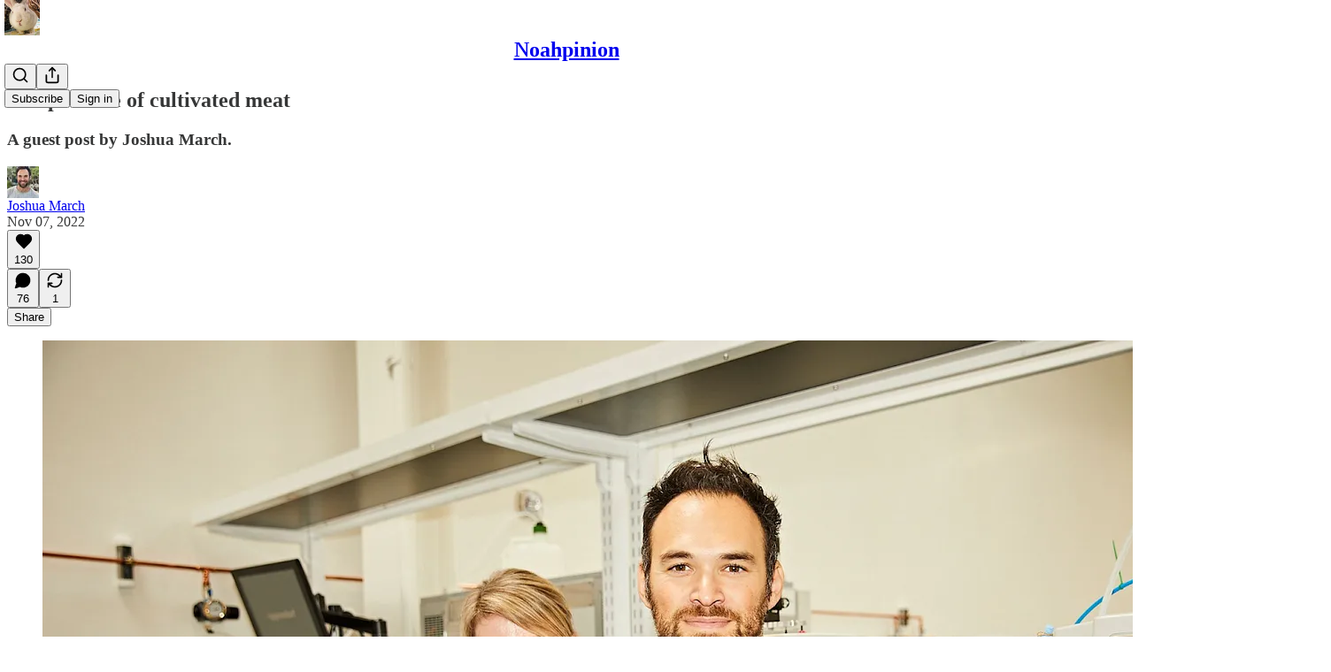

--- FILE ---
content_type: application/javascript
request_url: https://substackcdn.com/bundle/static/js/4143.504517ef.js
body_size: 7730
content:
"use strict";(self.webpackChunksubstack=self.webpackChunksubstack||[]).push([["4143"],{41640:function(t,e,a){a.d(e,{C:()=>h});var i=a(4006),r=a(32485),n=a.n(r),l=a(97432),s=a(15894),o=a(76977),c=a(57324);let h=t=>{let{isOpen:e,selectedNewsletters:a,user:r,pub:h,disabled:d,endpointOverride:u,onSuccess:g}=t;return(0,i.Y)(o.pT,{className:n()("fixedSubscribeBar-X5I6UT",{"open-CGNCgZ":e}),alignItems:"center",justifyContent:"center",children:(0,i.Y)(o.pT,{direction:"column",className:"fixedSubscribeBarInner-l5Soh3",alignItems:"center",justifyContent:"center",children:(0,i.FD)(o.pT,{direction:"column",alignItems:"start",justifyContent:"start",gap:8,children:[(0,i.Y)(s.T,{preset:"detail-large",color:"white",children:"Enter your email to subscribe:"}),(0,i.Y)(l.A,{onAccentBackground:!0,pub:h,source:c.VU.newsletterPageFixedBar,submitButtonText:"Subscribe",user:r,onSuccess:g,inputClassName:"emailInput-c9dJvv",subscribeButtonClassName:"subscribeButton-mRGW3e",promptClassName:"prompt-CndLXc",subscribeToSpecificSectionIds:Array.from(a),placeholder:"YOUR EMAIL",disabled:null!=d&&d,endpointOverride:u})]})})})}},91370:function(t,e,a){a.d(e,{A:()=>s});var i=a(99851),r=a(4006),n=a(17402),l=a(68349);class s extends n.Component{componentDidMount(){this.rebalance(),"undefined"!=typeof window&&window.addEventListener("resize",this.debouncedRebalance,!0)}componentDidUpdate(){this.rebalance()}componentWillUnmount(){"undefined"!=typeof window&&window.removeEventListener("resize",this.debouncedRebalance,!0)}shouldComponentUpdate(t){return t.children!==this.props.children}rebalance(){if("undefined"!=typeof window&&(0,l.nr)()&&this.base){var t;(function(t){var e;let a=t.innerHTML;if(!t.textContent)return!1;let i=t.textContent.split(" "),r=document.createElement("span");r.id="element-first-word",r.textContent=i.shift(),t.innerHTML="",t.appendChild(r),t.appendChild(document.createTextNode(" ".concat(i.join(" "))));let n=(null==(e=document.getElementById("element-first-word"))?void 0:e.offsetHeight)||r.offsetHeight,l=t.offsetHeight;return t.innerHTML=a,l-10>n})(t=this.base)&&(t.style.maxWidth="",function t(e,a,i,r){if(r-i<4)return void(e.clientHeight>a?e.style.maxWidth="".concat(r,"px"):e.style.maxWidth="".concat(e.scrollWidth+1,"px"));if(i>=r){e.style.maxWidth="".concat(r,"px");return}let n=(i+r)/2;e.style.maxWidth="".concat(n,"px"),e.clientHeight>a?t(e,a,n,r):t(e,a,i,n)}(t,t.clientHeight,0,t.clientWidth)),t.classList.add("visible")}}render(){let{text:t}=this.props;return(0,l.nr)()?(0,r.Y)("span",{"data-testid":"balanced-text",className:"balance-text",style:{display:"inline-block"},children:t}):(0,r.Y)("span",{"data-testid":"balanced-text",style:{textWrap:"balance"},children:t})}constructor(t,e){super(t,e),(0,i._)(this,"debouncedRebalance",void 0),this.debouncedRebalance=(0,l.sg)(()=>this.rebalance(),100)}}},15809:function(t,e,a){a.d(e,{A:()=>s});var i=a(69277),r=a(70408),n=a(4006),l=a(97731);let s=t=>(0,n.Y)(l.A,(0,r._)((0,i._)({},t),{name:"CreditCardIcon",svgParams:{height:21,width:32},children:(0,n.Y)("g",{fill:"none",fillRule:"evenodd",children:(0,n.Y)("g",{fill:t.fill||"#515e80",stroke:"none",children:(0,n.FD)("g",{transform:"translate(0 2)",children:[(0,n.Y)("path",{d:"M26.58 19H2.42A2.4 2.4 0 0 1 0 16.62V2.38A2.4 2.4 0 0 1 2.42 0h24.16A2.4 2.4 0 0 1 29 2.38v14.25A2.4 2.4 0 0 1 26.58 19zM10 5.83c0-.46-.35-.83-.78-.83H3.78c-.43 0-.78.37-.78.83v3.34c0 .46.35.83.78.83h5.44c.43 0 .78-.37.78-.83V5.83z",opacity:".2"}),(0,n.Y)("path",{d:"M25 15h-3c-.65 0-1-.3-1-1s.35-1 1-1h3c.65 0 1 .3 1 1s-.35 1-1 1zm-6 0h-3c-.65 0-1-.3-1-1s.35-1 1-1h3c.65 0 1 .3 1 1s-.35 1-1 1zm-6 0h-3c-.65 0-1-.3-1-1s.35-1 1-1h3c.65 0 1 .3 1 1s-.35 1-1 1zm-6 0H4c-.65 0-1-.3-1-1s.35-1 1-1h3c.65 0 1 .3 1 1s-.35 1-1 1z",opacity:".3"})]})})})}))},86224:function(t,e,a){a.d(e,{A:()=>s});var i=a(69277),r=a(70408),n=a(4006),l=a(97731);let s=t=>(0,n.Y)(l.A,(0,r._)((0,i._)({},t),{name:"FacebookIcon",svgParams:{height:24,width:24},children:(0,n.Y)("path",{d:"M18 2H15C13.6739 2 12.4021 2.52678 11.4645 3.46447C10.5268 4.40215 10 5.67392 10 7V10H7V14H10V22H14V14H17L18 10H14V7C14 6.73478 14.1054 6.48043 14.2929 6.29289C14.4804 6.10536 14.7348 6 15 6H18V2Z"})}))},74919:function(t,e,a){a.d(e,{A:()=>s});var i=a(69277),r=a(70408),n=a(4006),l=a(97731);let s=t=>(0,n.FD)(l.A,(0,r._)((0,i._)({},t),{name:"FilledCircleCheckmarkIcon",svgParams:{height:24,width:24},children:[(0,n.Y)("circle",{className:"filled-checkmark-icon-circle",cx:"12",cy:"12",r:"12",fill:"#419E4E",stroke:"none"}),(0,n.Y)("path",{d:"M7 11.7222L10.8462 16L17 9",stroke:t.stroke||"white",strokeWidth:"2",strokeLinecap:"round",strokeLinejoin:"round"})]}))},63446:function(t,e,a){a.d(e,{v:()=>b});var i=a(69277),r=a(70408),n=a(32641),l=a(4006),s=a(32485),o=a.n(s),c=a(69843),h=a.n(c),d=a(60250),u=a(87677),g=a(80697),p=a(75107),m=a(35369),f=a(63281);let b=t=>{var e;let{children:a,className:s,leadingIcon:c,native:b,renderAsLink:w=!1,size:y="lg",trailingIcon:v,variant:C="primary",justifyContent:A="center",href:Y,target:_}=t,k=(0,n._)(t,["children","className","leadingIcon","native","renderAsLink","size","trailingIcon","variant","justifyContent","href","target"]),N=o()(s,f.A.button,f.A["button-size-".concat(y)],f.A["button-variant-".concat(C)],f.A["button-justify-content-".concat(A)],w&&f.A.buttonAsLink,{[null!=(e=f.A.buttonDisabled)?e:""]:k.disabled}),S="lg"===y?18:16,z=(0,l.FD)(l.FK,{children:["chevron-left"===c?(0,l.Y)(d.A,{size:S}):null,a,"chevron-right"===v?(0,l.Y)(u.A,{size:S}):null,"plus"===v?(0,l.Y)(g.A,{size:S}):null,"chevron-down"===v?(0,l.Y)(p.A,{size:S}):null]});return(0,l.Y)(l.FK,{children:w?(0,l.Y)("a",{className:N,href:Y,id:k.id,target:_,onClick:k.onClick,children:z}):(0,l.Y)(m.Nm,(0,r._)((0,i._)({},k,h()(b)?null:{localNavigation:!b}),{className:N,href:Y,children:z}))})}},25998:function(t,e,a){a.d(e,{K:()=>v});var i=a(4006),r=a(17402),n=a(86224),l=a(84713),s=a(38685),o=a(65590),c=a(24142),h=a(13950),d=a(15894),u=a(84605),g=a(99145),p=a(68410),m=a(76977),f=a(39318),b=a(80856);let w="footerLink-_5lFCC",y=()=>(0,i.FD)("svg",{fill:"none",height:"16",viewBox:"0 0 16 16",width:"16",xmlns:"http://www.w3.org/2000/svg",children:[(0,i.Y)("g",{"clip-path":"url(#clip0_6419_23914)",children:(0,i.Y)("path",{d:"M12.3669 8.5003C12.3894 10.9216 14.491 11.7274 14.5143 11.7376C14.4965 11.7944 14.1785 12.8859 13.4071 14.0133C12.7402 14.988 12.0481 15.9591 10.9578 15.9792C9.88643 15.9989 9.54193 15.3439 8.3171 15.3439C7.09263 15.3439 6.70988 15.9591 5.69575 15.9989C4.64333 16.0388 3.84189 14.945 3.1695 13.9738C1.7955 11.9874 0.745483 8.36062 2.15539 5.91249C2.85581 4.69673 4.1075 3.92687 5.4661 3.90713C6.49955 3.88741 7.47498 4.6024 8.10677 4.6024C8.73816 4.6024 9.92351 3.74257 11.1697 3.86884C11.6913 3.89056 13.1557 4.07957 14.096 5.45595C14.0203 5.50291 12.3487 6.476 12.3669 8.5003ZM10.3535 2.55464C10.9122 1.87831 11.2883 0.936799 11.1857 0C10.3803 0.0323694 9.4064 0.536681 8.82872 1.21264C8.31101 1.81123 7.85761 2.76931 7.97995 3.68757C8.87763 3.75702 9.79469 3.2314 10.3535 2.55464Z",fill:"#F6F4EF"})}),(0,i.Y)("defs",{children:(0,i.Y)("clipPath",{id:"clip0_6419_23914",children:(0,i.Y)("rect",{fill:"white",height:"16",width:"16"})})})]}),v=()=>{let{iString:t}=(0,u.GO)(),{isDesktop:e}=(0,p.sM)(),{open:a}=(0,g.v9)(),v=[{label:t("Latest"),href:"/archive"},{label:t("Search"),href:"#",handleOnClick:()=>{a()}},{label:t("About"),href:"/about"},{label:t("Careers"),href:"/p/careers"},{label:t("Shop"),href:"https://shop.thefp.com/"},{label:t("Podcasts"),href:"/podcasts"},{label:t("Video"),href:"/videos"},{label:t("Events"),href:"/events"}],C=[{href:"https://www.facebook.com/readthefreepress/",icon:(0,i.Y)(n.A,{fill:"white",height:28,stroke:"white",strokeWidth:.5,width:28})},{href:"https://x.com/TheFP",icon:(0,i.Y)(s.A,{fill:"white",size:24})},{href:"https://www.instagram.com/thefreepress",icon:(0,i.Y)(l.A,{fill:"white",size:24})},{href:"https://www.youtube.com/channel/UCSRRURbKlPf1HwPUhjmufTg",icon:(0,i.Y)(o.A,{fill:"white",size:24})}],A=[{label:t("Privacy"),href:"https://www.thefp.com/p/privacy-notice"},{label:t("Terms"),href:(0,b.lk)()},{label:t("Collection notice"),href:(0,b.iQ)()}];return(0,i.Y)(h.DH,{children:(0,i.Y)("div",{className:"footer-cRMYS1",children:(0,i.FD)(m.I1,{alignItems:"stretch",className:"footerContent-TTn9F6",gap:e?80:40,paddingBottom:40,paddingTop:e?80:40,paddingX:32,children:[(0,i.Y)(d.T,{className:"footerHed-xgaXnM",color:"white",preset:"h1-serif",children:t("For Free People.")}),(0,i.Y)(m.pT,{direction:e?"row":"column",gap:e?64:32,justifyContent:"center",children:v.map(t=>{let{label:e,href:a,handleOnClick:r}=t;return(0,i.Y)(d.T,{as:"a",className:w,color:"white",href:r?void 0:a,preset:"detail-large",onClick:r,children:e})})}),(0,i.FD)(m.pT,{direction:e?"row-reverse":"column",gap:40,justifyContent:"space-between",children:[(0,i.Y)("div",{children:(0,i.Y)("a",{href:"/app",native:!0,children:(0,i.FD)(m.Ye,{alignItems:"center",className:"downloadAppLink-yiuJ9E",gap:8,inline:!0,children:[(0,i.Y)(d.T,{color:"white",preset:"detail-small",children:"Download the app"}),(0,i.Y)(y,{}),(0,i.Y)("img",{alt:"Download on the Google Play Store",class:"playButton-aoPveC",src:(0,f.dJ9)("".concat((0,f.Ewe)(),"/img/play.png"),100,{quality:"auto:good",crop:"limit"})})]})})}),(0,i.Y)(m.Ye,{alignItems:"center",gap:24,justifyContent:"center",children:C.map(t=>{let{href:e,icon:a}=t;return(0,i.Y)(d.T,{as:"a",color:"white",href:e,native:!0,preset:"h7-sans",children:a})})})]}),(0,i.FD)(m.pT,{direction:e?"row":"column",gap:12,justifyContent:"space-between",children:[(0,i.FD)(d.T,{color:"white",preset:"caption",children:["\xa9",new Date().getFullYear()," ",t("The Free Press. All Rights Reserved."),(0,i.FD)("span",{style:{whiteSpace:"nowrap"},children:[(0,i.Y)(c.A,{className:"substackIcon-aS8sUQ",fill:"white",height:15}),t("Powered by"),"  ",(0,i.Y)("a",{href:"https://substack.com",native:!0,style:{color:"inherit"},children:t("Substack")}),"."]})]}),(0,i.Y)(d.T,{className:w,color:"white",preset:"caption",children:A.map((t,e)=>{let{label:a,href:n}=t;return(0,i.FD)(r.Fragment,{children:[(0,i.Y)("a",{href:n,native:!0,style:{color:"inherit"},children:a}),e<A.length-1&&"∙"]},a)})})]})]})})})}},36520:function(t,e,a){a.d(e,{o:()=>N});var i=a(79785),r=a(4006),n=a(32485),l=a.n(n),s=a(822),o=a(63286),c=a(17402),h=a(13950),d=a(84605),u=a(86500),g=a(24078),p=a(35369),m=a(76977),f=a(81203),b=a(63136),w=a(39318),y=a(46058),v=a(49807),C=a(50963),A=a(57324);let Y={innerFaceContainer:"innerFaceContainer-c1mODk",primaryFace:"primaryFace-tUpmRt",pubLogo:"pubLogo-KAzK2Q",appButton:"appButton-PcI7xD",chatMessageContainer:"chatMessageContainer-sV4x4I",chatMessage:"chatMessage-pW8jRF",chatMessageReadMore:"chatMessageReadMore-DthKRv"};function _(){let t=(0,i._)(["Join ","’s chat in the Substack app"]);return _=function(){return t},t}function k(){let t=(0,i._)(["Complete your subscription to "," in the Substack app"]);return k=function(){return t},t}let N=t=>{let{pub:e,onNext:a,canSkip:i,hasAppInstalled:n,postSlugForRedirect:N,upsellGroup:S,chatInformation:z,redirectToChat:I}=t,{iString:x,iTemplate:F}=(0,d.GO)();(0,c.useEffect)(()=>{(0,u.u4)(u.qY.MOBILE_SUBSCRIPTION_APP_TAKEOVER_SCREEN_SEEN,{canSkip:i,upsellGroup:S}),fetch("/api/v1/app_intended_state",{headers:{"Content-Type":"application/json"},body:JSON.stringify({data:{publicationId:e.id,category:"publication-subscribe-flow",isAppMode:!0}}),method:"POST"})},[]);let M=I?(0,v.xWO)({pubKey:e.subdomain,utm_campaign:A._9.threadsPage,redirect:n?void 0:"app-store-no-desktop"}):N&&n?(0,w.XV8)(e.subdomain,N,{params:{utm_campaign:A._9.subscribe},source:"mobile-subscription-app-takeover"}):(0,v.Bte)({subdomain:e.subdomain,utm_campaign:A._9.subscribe,redirect:n?void 0:"app-store-no-desktop"});return(0,r.Y)(m.I1,{gap:(null==z?void 0:z.lastAuthorPost)?32:28,alignItems:"center",justifyContent:"center",children:(0,r.FD)(h.DH,{children:[(0,r.FD)(m.I1,{gap:(null==z?void 0:z.lastAuthorPost)?12:28,alignItems:"center",justifyContent:"center",children:[(0,r.Y)("div",{className:Y.innerFaceContainer,children:z&&(!e.author_photo_url||(0,y.VL)(e.author_photo_url))?(0,r.Y)(f.Nq,{pub:e,size:160}):(0,r.Y)(g.eu,{className:l()(Y.face,!(null==z?void 0:z.lastAuthorPost)&&Y.primaryFace),size:(null==z?void 0:z.lastAuthorPost)?80:160,photoUrl:e.author_photo_url})}),(0,r.Y)(b.EY.H3,{textAlign:"center",children:z?F(_(),e.author_name||e.name):F(k(),e.name)})]}),!!(null==z?void 0:z.lastAuthorPost)&&(0,r.FD)(m.Ye,{gap:12,className:Y.chatMessageContainer,flex:"grow",children:[(0,r.Y)(g.eu,{className:l()(Y.face),size:32,user:{id:e.author_id,name:e.author_name,handle:e.author_handle,photo_url:e.author_photo_url}}),(0,r.FD)(m.I1,{gap:8,flex:"grow",minWidth:0,children:[(0,r.FD)(m.Ye,{gap:4,alignItems:"center",children:[(0,r.Y)(s.A,{size:16}),(0,r.FD)(b.EY.B5,{translated:!0,fontSize:11,lineHeight:16,weight:"semibold",color:"pub-secondary-text",children:["From ",I18N.p((0,C.$k)(e.author_name)),"’s subscriber chat"]})]}),(0,r.FD)(m.I1,{className:Y.chatMessage,radius:"sm",gap:8,padding:12,children:[(0,r.FD)(b.EY.B4,{fontSize:13,lineHeight:20,clamp:2,children:[(0,r.Y)("b",{children:I18N.p(e.author_name)})," ",z.lastAuthorPost.body]}),(0,r.FD)(b.EY.B3,{className:Y.chatMessageReadMore,as:"a",color:"select",paddingTop:2,translated:!0,display:"flex",alignItems:"center",gap:2,href:M,children:["Read more",(0,r.Y)(o.A,{stroke:"var(--color-accent-fg-blue)",size:16})]})]})]})]}),(0,r.FD)(m.I1,{gap:12,style:{width:"100%"},children:[(0,r.Y)(p.$n,{onClick:async()=>{(0,u.u4)(u.qY.MOBILE_SUBSCRIPTION_APP_TAKEOVER_SCREEN_APP_STORE_VISITED,{canSkip:i,upsellGroup:S}),window.location.href=M,window.setTimeout(()=>{a()},5e3)},className:Y.appButton,priority:"primary",size:"lg",children:x(n?"Continue":"Get the app")}),i&&(0,r.Y)(p.$n,{onClick:()=>{(0,u.u4)(u.qY.MOBILE_SUBSCRIPTION_APP_TAKEOVER_SCREEN_SKIPPED,{upsellGroup:S}),a()},priority:"tertiary",children:x("No thanks")})]})]})})}},31611:function(t,e,a){a.d(e,{CW:()=>f,Mi:()=>m,NT:()=>w,c:()=>p,h$:()=>v});var i=a(69277),r=a(32485),n=a.n(r),l=a(17402),s=a(91262),o=a(68349),c=a(39318),h=a(49807),d=a(82061),u=a(29496);let g=t=>t.attrs.fullscreen?"full":t.attrs.imageSize||"normal",p={attrs:{src:{default:""},srcNoWatermark:{default:null},fullscreen:{default:null},imageSize:{default:null},height:{default:null},width:{default:null},resizeWidth:{default:null},bytes:{default:null},alt:{default:null},title:{default:null},type:{default:null},href:{default:null},belowTheFold:{default:!1},topImage:{default:!1},internalRedirect:{default:null},isProcessing:{default:!1},align:{default:null},offset:{default:!1}},inline:!1,atom:!0,group:"block",draggable:!0,selectable:!0,isolating:!0,defining:!0,parseDOM:[{tag:"p",priority:100,getAttrs:t=>{if(t.textContent.trim())return!1;let[e]=t.getElementsByTagName("img");return!!e&&f(e)}},{tag:"img[src]",getAttrs:t=>!(t.getAttribute("height")&&1>=Number(t.getAttribute("height"))||t.getAttribute("width")&&1>=Number(t.getAttribute("width")))&&f(t)}],toDOM:t=>{let{ImageActions:e}=a(69380);try{let a,i,r,o=b(t),d=g(t),u=c.MYz.map(e=>({width:e,imageSrc:b(t,{maxWidth:e})})),p=c.MYz.map(e=>({width:e,imageSrc:b(t,{maxWidth:e,imageProps:{format:"webp"}})})),{isProcessing:m}=t.attrs;t.attrs.height&&t.attrs.width&&(a=t.attrs.height,i=t.attrs.width,t.attrs.resizeWidth?(a=t.attrs.resizeWidth*a/i,i=t.attrs.resizeWidth):A(t.attrs)&&i<c.b1y&&(a*=c.b1y/i,i=c.b1y),"full"===d&&(i=Math.min(i,c.EZZ)));let f=t.attrs.width/t.attrs.height,w=t.attrs.resizeWidth?t.attrs.resizeWidth/f:t.attrs.height,y=t.attrs.resizeWidth?t.attrs.resizeWidth/w:f,v=!0;v=(v=t.attrs.height>240&&w>240)&&f<4&&y<4;let C="undefined"==typeof window;r=t.attrs.href?(0,h.Hj9)(t.attrs.href)?(0,c.dJ9)(t.attrs.href):t.attrs.href:(0,c.dJ9)(t.attrs.src);let Y=document.createElement("div");if(v&&C){Y.className="image-link-expand";try{Y.innerHTML=(0,s.F0)((0,l.createElement)(e,{size:20}))}catch(t){console.error("Error rendering ImageActions",t)}}return["a",{class:n()("image-link image2","left"===t.attrs.align&&"image2-align-left","right"===t.attrs.align&&"image2-align-right",t.attrs.offset&&"left"===t.attrs.align&&"image2-offset-left",t.attrs.offset&&"right"===t.attrs.align&&"image2-offset-right",v&&"is-viewable-img",m&&"processing"),target:"_blank",href:r,"data-component-name":"Image2ToDOM"},["div",{class:"image2-inset".concat("full"===d?" image2-full-screen":"")},["picture",{},["source",{type:"image/webp",srcset:p.map(t=>"".concat(t.imageSrc," ").concat(t.width,"w")).join(", "),sizes:"100vw"}],["img",{src:o,width:"full"===d?void 0:i,height:"full"===d?void 0:a,"data-attrs":JSON.stringify(t.attrs),class:"full"===d?"sizing-fullscreen":"large"===d?"sizing-large":"sizing-normal",alt:t.attrs.alt||"",title:t.attrs.title||t.attrs.alt,srcset:u.map(t=>"".concat(t.imageSrc," ").concat(t.width,"w")).join(", "),sizes:"100vw",loading:t.attrs.belowTheFold?"lazy":null,fetchpriority:t.attrs.topImage?"high":null}]],Y]]}catch(e){return console.error("Error rendering Maximize2",e),(0,d.D)({msg:null,node:t,err:e,group:"block"})}},toDOMStatic:t=>{var e,a;let i=g(t),r=t.attrs.href||t.attrs.internalRedirect||(0,c.dJ9)(t.attrs.src,void 0,{quality:"normal"===i?"auto:good":"auto:best"});if(t.attrs.height&&t.attrs.width&&"full"!==i){let{width:e,height:a}=t.attrs,i=e;t.attrs.resizeWidth?i=t.attrs.resizeWidth:A(t.attrs)&&(i=Math.min(Math.max(e,c.b1y),c.rmE));let n=Math.min(i,c.oSl),l=a*n/e,s=i>c.oSl,o={"data-attrs":JSON.stringify(t.attrs),alt:t.attrs.alt||"",title:t.attrs.title||t.attrs.alt,width:n,height:l,class:s?"wide-image":"",src:(0,c.dJ9)(t.attrs.src,Math.min(!A(t.attrs)&&s?2*i:i,2*c.oSl),{lossy:C(t.attrs)})};return["table",{class:"image-wrapper",width:"100%",border:"0",cellSpacing:"0",cellPadding:"0","data-component-name":"Image2ToDOMStatic"},["tr",{},["td"],["td",{align:"left",class:"content",width:i},["a",{class:"image-link",target:"_blank",href:r},["img",o]]],["td"]]]}return"full"===i?["a",{class:"image-link",target:"_blank",href:r},["img",{src:(0,c.dJ9)(t.attrs.src,2*c.oSl,{lossy:C(t.attrs),crop:"limit",aspect:"full"===i?"1":void 0}),"data-attrs":JSON.stringify(t.attrs),alt:t.attrs.alt||"",title:t.attrs.title||t.attrs.alt,height:t.attrs.height,width:t.attrs.width}]]:["a",{class:"image-link",target:"_blank",href:r},["img",{src:(0,c.dJ9)(t.attrs.src,2*c.oSl,{lossy:C(t.attrs)}),"data-attrs":JSON.stringify(t.attrs),alt:t.attrs.alt||"",title:t.attrs.title||t.attrs.alt,width:t.attrs.resizeWidth||t.attrs.width,height:t.attrs.resizeWidth?(e=t.attrs.width,a=t.attrs.height,a*t.attrs.resizeWidth/e):t.attrs.height}]]}},m=(0,u.C)({name:"image2",nodeSpec:p}),f=function(t,e){let a,i,r,{bytes:n,internalRedirect:l}=arguments.length>2&&void 0!==arguments[2]?arguments[2]:{},s=t.getAttribute("data-attrs");if(s)try{return JSON.parse(s)}catch(t){}t.getAttribute("imageSize")&&(a=t.getAttribute("imageSize"));let o=t.getAttribute("style");if(o){let t=/max-height:\s*(\d+)px/.exec(o);t&&(i=Number(t[1]));let e=/max-width:\s*(\d+)px/.exec(o);e&&(r=Number(e[1]))}else t.getAttribute("width")&&t.getAttribute("height")&&(i=Number(t.getAttribute("height")),r=Number(t.getAttribute("width")));return t.complete&&t.naturalHeight&&t.naturalWidth&&(i=t.naturalHeight,r=t.naturalWidth),{src:(0,c.EVw)(t.getAttribute("data-medium-file")||t.getAttribute("src")),type:e,title:t.getAttribute("title"),alt:t.getAttribute("alt"),height:i,width:r,bytes:n,internalRedirect:l,imageSize:a,href:t.getAttribute("href"),align:t.getAttribute("align"),offset:"true"===t.getAttribute("offset")}},b=function(t){let{maxWidth:e=null,imageProps:a={}}=arguments.length>1&&void 0!==arguments[1]?arguments[1]:{},r=g(t),n="full"===r?2*c.YL9:"large"===r?2*c.T$x:2*c.EZZ;return e&&(n=Math.min(e,n)),(0,c.dJ9)(t.attrs.src,n,(0,i._)({lossy:C(t.attrs)},a))},w=function(t){var e;let{customSchema:a}=arguments.length>1&&void 0!==arguments[1]?arguments[1]:{};if(a&&!a.nodes.image2)return null;let i=/(https?:\/\/(giphy\.com\/gifs|gph.is\/g|media\d*\.giphy\.com\/media)\/[^\s]+)/.exec(t);return null!=(e=i&&i[1])?e:null},y=async t=>{let e=(await Promise.resolve().then(a.t.bind(a,15734,23))).default,i="image/gif",r=await e.get("/api/v1/giphy").query({url:t});return f(await new Promise(t=>(0,o.NN)(b({attrs:{type:i,src:r.body.url}}),t)),i,{bytes:r.body.bytes})},v=async function(t){let{customSchema:e}=arguments.length>1&&void 0!==arguments[1]?arguments[1]:{};return(e?{schema:e}:await Promise.resolve().then(a.bind(a,86508))).schema.nodes.image2.create(await y(t))};function C(t){return A(t)&&(!t.bytes||t.bytes>5e6)}function A(t){return!!(t.type&&"image/gif"===t.type||t.src&&t.src.split("?")[0].split("#")[0].endsWith(".gif"))}}}]);